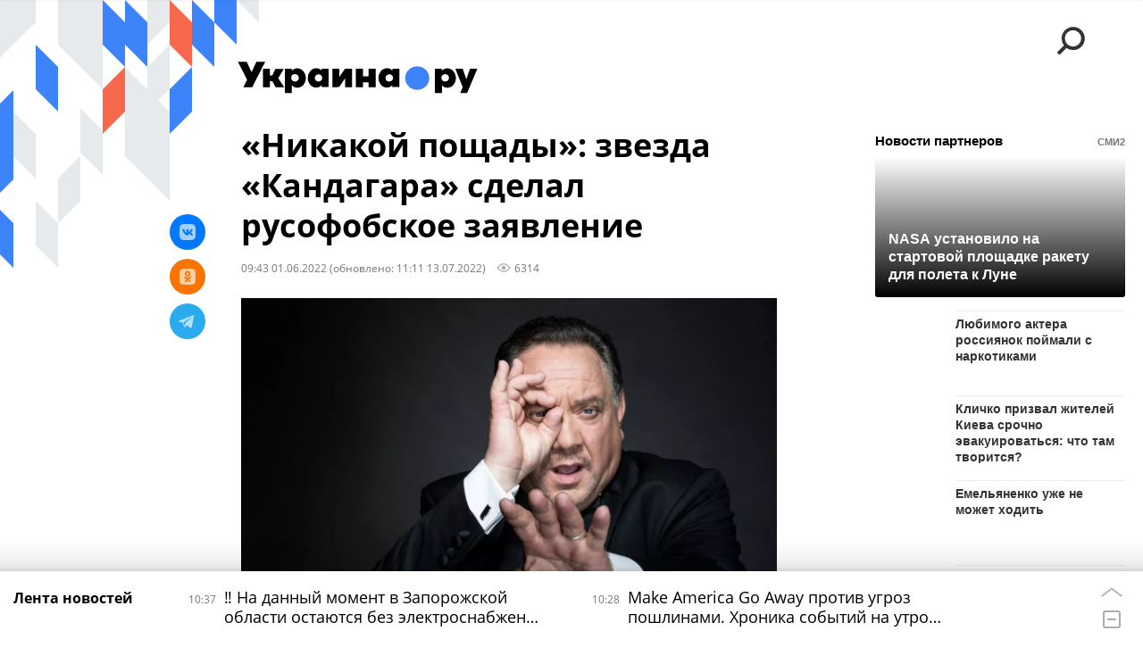

--- FILE ---
content_type: text/html; charset=utf-8
request_url: https://ukraina.ru/services/dynamics/20220601/1034072554.html?chat_room_id=1034072554
body_size: 5464
content:
<div data-id="1034072554" data-type="article" data-date="" data-chat-show="0" data-chat-is-expired="1" data-remove-fat="0" data-adv-project="0"><div class="recommend" data-algorithm="" data-article-id="1034072554"><div class="recommend__title">Мнения, события, идеи</div><div class="recommend__set" data-origin-count="15"><div class="recommend__item" data-position="1" data-article-id="1074352215"><div class="recommend__item-article" style="background: rgb(159,156,165)"><div class="recommend__item-image"><img media-type="ar4x3" data-crop-ratio="0.75" data-crop-width="360" data-crop-height="270" data-source-sid="associated_press" alt=" " title=" " class=" lazyload" src="data:image/svg+xml,%3Csvg%20xmlns=%22http://www.w3.org/2000/svg%22%20width=%22360%22%20height=%22270%22%3E%3C/svg%3E%0A%20%20%20%20%20%20%20%20%20%20%20%20%20%20%20%20" data-src="https://cdnn1.ukraina.ru/img/07e8/02/08/1053174889_341:0:3072:2048_360x0_80_0_0_e9048b09a99b73bd3b774125702d8f26.jpg"><div class="recommend__item-image-fade" style="border-color: rgb(159,156,165);                                     background-image: -webkit-gradient(linear, left top, left bottom, from(rgba(159,156,165,0)), to(rgba(159,156,165,1)));                                     background-image: -webkit-linear-gradient(rgba(159,156,165,0), rgba(159,156,165,1));                                     background-image: -moz-linear-gradient(rgba(159,156,165,0), rgba(159,156,165,1));                                     background-image: linear-gradient(rgba(159,156,165,0), rgba(159,156,165,1));"></div></div><a class="recommend__item-title" href="/20260116/amerikanskaya-paradigma-v-ssha-nachalas-izbiratelnaya-kampaniya-kotoraya-mozhet-povliyat-na-zelenskogo-1074352215.html"><span>Американская парадигма: в США началась избирательная кампания, которая может повлиять на Зеленского</span></a><div class="recommend__item-label"></div></div></div><div class="recommend__item" data-position="2" data-article-id="1074352630"><div class="recommend__item-article" style="background: rgb(171,178,182)"><div class="recommend__item-image"><img media-type="ar4x3" data-crop-ratio="0.75" data-crop-width="360" data-crop-height="270" data-source-sid="reuters_2026" alt=" " title=" " class=" lazyload" src="data:image/svg+xml,%3Csvg%20xmlns=%22http://www.w3.org/2000/svg%22%20width=%22360%22%20height=%22270%22%3E%3C/svg%3E%0A%20%20%20%20%20%20%20%20%20%20%20%20%20%20%20%20" data-src="https://cdnn1.ukraina.ru/img/07ea/01/0f/1074354020_0:0:2732:2048_360x0_80_0_0_4c12cd4187ce6882c9595fff73d8b2c8.jpg"><div class="recommend__item-image-fade" style="border-color: rgb(171,178,182);                                     background-image: -webkit-gradient(linear, left top, left bottom, from(rgba(171,178,182,0)), to(rgba(171,178,182,1)));                                     background-image: -webkit-linear-gradient(rgba(171,178,182,0), rgba(171,178,182,1));                                     background-image: -moz-linear-gradient(rgba(171,178,182,0), rgba(171,178,182,1));                                     background-image: linear-gradient(rgba(171,178,182,0), rgba(171,178,182,1));"></div></div><a class="recommend__item-title" href="/20260116/zagnali-lyudey-v-podpole-a-ekonomiku---v-ten-eksperty-i-politiki-o-situatsii-na-ukraine-i-vokrug-ne-1074352630.html"><span>"Загнали людей в подполье, а экономику - в тень". Эксперты и политики о ситуации на Украине и вокруг неё</span></a><div class="recommend__item-label"></div></div></div><div class="recommend__item" data-position="3" data-article-id="1074337225"><div class="recommend__item-article" style="background: rgb(112,80,75)"><div class="recommend__item-image"><img media-type="ar4x3" data-crop-ratio="0.75" data-crop-width="360" data-crop-height="270" data-source-sid="ukrainaru" alt="Коллаж: спецоперация на минувшей неделе " title="Коллаж: спецоперация на минувшей неделе " class=" lazyload" src="data:image/svg+xml,%3Csvg%20xmlns=%22http://www.w3.org/2000/svg%22%20width=%22360%22%20height=%22270%22%3E%3C/svg%3E%0A%20%20%20%20%20%20%20%20%20%20%20%20%20%20%20%20" data-src="https://cdnn1.ukraina.ru/img/07e8/0a/04/1057898215_69:0:1034:724_360x0_80_0_0_0d052e8c5e7896b8ee0b69d5577a0f9c.jpg"><div class="recommend__item-image-fade" style="border-color: rgb(112,80,75);                                     background-image: -webkit-gradient(linear, left top, left bottom, from(rgba(112,80,75,0)), to(rgba(112,80,75,1)));                                     background-image: -webkit-linear-gradient(rgba(112,80,75,0), rgba(112,80,75,1));                                     background-image: -moz-linear-gradient(rgba(112,80,75,0), rgba(112,80,75,1));                                     background-image: linear-gradient(rgba(112,80,75,0), rgba(112,80,75,1));"></div></div><a class="recommend__item-title" href="/20260116/spetsoperatsiya-na-minuvshey-nedele-vsu-oboronyayas-otstupayut-vs-rf-neumolimo-idut-vpered-1074337225.html"><span>Спецоперация на минувшей неделе. ВСУ, обороняясь, отступают, ВС РФ неумолимо идут вперед</span></a><div class="recommend__item-label"></div></div></div><div class="recommend__item" data-position="4" data-article-id="1074349163"><div class="recommend__item-article" style="background: rgb(148,158,172)"><div class="recommend__item-image"><img media-type="ar4x3" data-crop-ratio="0.75" data-crop-width="360" data-crop-height="270" data-source-sid="telegram-ukr_2025_ru" alt="Тимошенко может грозить до 10 лет лишения свободы за «предоставление неправомерной выгоды должностному лицу»" title="Тимошенко может грозить до 10 лет лишения свободы за «предоставление неправомерной выгоды должностному лицу»" class=" lazyload" src="data:image/svg+xml,%3Csvg%20xmlns=%22http://www.w3.org/2000/svg%22%20width=%22360%22%20height=%22270%22%3E%3C/svg%3E%0A%20%20%20%20%20%20%20%20%20%20%20%20%20%20%20%20" data-src="https://cdnn1.ukraina.ru/img/07ea/01/0e/1074273174_0:100:800:700_360x0_80_0_0_959c4341d693ddc9932ecf8b1f3a648e.jpg"><div class="recommend__item-image-fade" style="border-color: rgb(148,158,172);                                     background-image: -webkit-gradient(linear, left top, left bottom, from(rgba(148,158,172,0)), to(rgba(148,158,172,1)));                                     background-image: -webkit-linear-gradient(rgba(148,158,172,0), rgba(148,158,172,1));                                     background-image: -moz-linear-gradient(rgba(148,158,172,0), rgba(148,158,172,1));                                     background-image: linear-gradient(rgba(148,158,172,0), rgba(148,158,172,1));"></div></div><a class="recommend__item-title" href="/20260116/ataka-na-timoshenko-kakie-tseli-presleduyut-protivniki-zelenskogo-1074349163.html"><span>Атака на Тимошенко. Какие цели преследуют противники Зеленского</span></a><div class="recommend__item-label"></div></div></div><div class="recommend__item" data-position="5" data-article-id="1074339091"><div class="recommend__item-article" style="background: rgb(102,103,100)"><div class="recommend__item-image"><img media-type="ar4x3" data-crop-ratio="0.75" data-crop-width="360" data-crop-height="270" data-source-sid="not_rian_photo" alt=" " title=" " class=" lazyload" src="data:image/svg+xml,%3Csvg%20xmlns=%22http://www.w3.org/2000/svg%22%20width=%22360%22%20height=%22270%22%3E%3C/svg%3E%0A%20%20%20%20%20%20%20%20%20%20%20%20%20%20%20%20" data-src="https://cdnn1.ukraina.ru/img/07ea/01/0f/1074339650_0:0:1440:1080_360x0_80_0_0_0c06a53a36e8d8b318c27ad7dc0552cc.jpg"><div class="recommend__item-image-fade" style="border-color: rgb(102,103,100);                                     background-image: -webkit-gradient(linear, left top, left bottom, from(rgba(102,103,100,0)), to(rgba(102,103,100,1)));                                     background-image: -webkit-linear-gradient(rgba(102,103,100,0), rgba(102,103,100,1));                                     background-image: -moz-linear-gradient(rgba(102,103,100,0), rgba(102,103,100,1));                                     background-image: linear-gradient(rgba(102,103,100,0), rgba(102,103,100,1));"></div></div><a class="recommend__item-title" href="/20260116/radi-sryva-potentsialnykh-mirnykh-dogovorennostey-chto-govoryat-o-novykh-podozreniyakh-nabu-1074339091.html"><span>Ради срыва потенциальных мирных договоренностей. Что говорят о новых подозрениях НАБУ</span></a><div class="recommend__item-label"></div></div></div><div class="recommend__item" data-position="6" data-article-id="1074366149"><div class="recommend__item-article" style="background: rgb(135,134,131)"><div class="recommend__item-image"><img media-type="ar4x3" data-crop-ratio="0.75" data-crop-width="360" data-crop-height="270" data-source-sid="not_rian_photo" alt="Александр Бутягин" title="Александр Бутягин" class=" lazyload" src="data:image/svg+xml,%3Csvg%20xmlns=%22http://www.w3.org/2000/svg%22%20width=%22360%22%20height=%22270%22%3E%3C/svg%3E%0A%20%20%20%20%20%20%20%20%20%20%20%20%20%20%20%20" data-src="https://cdnn1.ukraina.ru/img/07e9/0c/0b/1072962508_76:322:686:779_360x0_80_0_0_a5bb3b8f57b16c07e078f474689b99ad.jpg"><div class="recommend__item-image-fade" style="border-color: rgb(135,134,131);                                     background-image: -webkit-gradient(linear, left top, left bottom, from(rgba(135,134,131,0)), to(rgba(135,134,131,1)));                                     background-image: -webkit-linear-gradient(rgba(135,134,131,0), rgba(135,134,131,1));                                     background-image: -moz-linear-gradient(rgba(135,134,131,0), rgba(135,134,131,1));                                     background-image: linear-gradient(rgba(135,134,131,0), rgba(135,134,131,1));"></div></div><a class="recommend__item-title" href="/20260116/delo-rossiyskogo-arkheologa-v-polshe-doverili-sude-osvobodivshemu-ukrainskogo-terrorista-1074366149.html"><span>Дело российского археолога в Польше доверили судье, освободившему украинского террориста</span></a><div class="recommend__item-label"></div></div></div><div class="recommend__item" data-position="7" data-article-id="1074358921"><div class="recommend__item-article" style="background: rgb(219,216,220)"><div class="recommend__item-image"><img media-type="ar4x3" data-crop-ratio="0.75" data-crop-width="360" data-crop-height="270" data-source-sid="rian_photo" alt="Михаил Мягков интервью" title="Михаил Мягков интервью" class=" lazyload" src="data:image/svg+xml,%3Csvg%20xmlns=%22http://www.w3.org/2000/svg%22%20width=%22360%22%20height=%22270%22%3E%3C/svg%3E%0A%20%20%20%20%20%20%20%20%20%20%20%20%20%20%20%20" data-src="https://cdnn1.ukraina.ru/img/07e6/0b/19/1041212924_146:0:781:476_360x0_80_0_0_066d1c59a2dd6531e974fb1b5702b029.jpg"><div class="recommend__item-image-fade" style="border-color: rgb(219,216,220);                                     background-image: -webkit-gradient(linear, left top, left bottom, from(rgba(219,216,220,0)), to(rgba(219,216,220,1)));                                     background-image: -webkit-linear-gradient(rgba(219,216,220,0), rgba(219,216,220,1));                                     background-image: -moz-linear-gradient(rgba(219,216,220,0), rgba(219,216,220,1));                                     background-image: linear-gradient(rgba(219,216,220,0), rgba(219,216,220,1));"></div></div><a class="recommend__item-title m-dark" href="/20260116/1074358921.html"><span>Михаил Мягков: Если Россия решится на большое наступление, по тылам Украины сразу же полетят "Орешники"</span></a><div class="recommend__item-label"></div></div></div><div class="recommend__item" data-position="8" data-article-id="1074343367"><div class="recommend__item-article" style="background: rgb(135,135,127)"><div class="recommend__item-image"><img media-type="ar4x3" data-crop-ratio="0.75" data-crop-width="360" data-crop-height="270" data-source-sid="not_rian_photo" alt="Юлия Тимошенко и Александр Чаленко" title="Юлия Тимошенко и Александр Чаленко" class=" lazyload" src="data:image/svg+xml,%3Csvg%20xmlns=%22http://www.w3.org/2000/svg%22%20width=%22360%22%20height=%22270%22%3E%3C/svg%3E%0A%20%20%20%20%20%20%20%20%20%20%20%20%20%20%20%20" data-src="https://cdnn1.ukraina.ru/img/07ea/01/0f/1074342671_0:0:1179:885_360x0_80_0_0_d6049179a1f79f53b3ed481ddbcb3d75.jpg"><div class="recommend__item-image-fade" style="border-color: rgb(135,135,127);                                     background-image: -webkit-gradient(linear, left top, left bottom, from(rgba(135,135,127,0)), to(rgba(135,135,127,1)));                                     background-image: -webkit-linear-gradient(rgba(135,135,127,0), rgba(135,135,127,1));                                     background-image: -moz-linear-gradient(rgba(135,135,127,0), rgba(135,135,127,1));                                     background-image: linear-gradient(rgba(135,135,127,0), rgba(135,135,127,1));"></div></div><a class="recommend__item-title" href="/20260116/kakoy-ya-zapomnil-yuliyu-timoshenko-e-muzh-priznaetsya-v-korruptsii-zyat-narkoman-i--svyaz-s-shufrichem-1074343367.html"><span>Какой я запомнил Юлию Тимошенко: её муж признается в коррупции, зять-наркоман и  связь с Шуфричем</span></a><div class="recommend__item-label"></div></div></div><div class="recommend__item" data-position="9" data-article-id="1074334828"><div class="recommend__item-article" style="background: rgb(144,148,149)"><div class="recommend__item-image"><img media-type="ar4x3" data-crop-ratio="0.75" data-crop-width="360" data-crop-height="270" data-source-sid="associated_press" alt=" " title=" " class=" lazyload" src="data:image/svg+xml,%3Csvg%20xmlns=%22http://www.w3.org/2000/svg%22%20width=%22360%22%20height=%22270%22%3E%3C/svg%3E%0A%20%20%20%20%20%20%20%20%20%20%20%20%20%20%20%20" data-src="https://cdnn1.ukraina.ru/img/07ea/01/0f/1074335515_341:0:3072:2048_360x0_80_0_0_c48a3904378099e44cbef73227d5985c.jpg"><div class="recommend__item-image-fade" style="border-color: rgb(144,148,149);                                     background-image: -webkit-gradient(linear, left top, left bottom, from(rgba(144,148,149,0)), to(rgba(144,148,149,1)));                                     background-image: -webkit-linear-gradient(rgba(144,148,149,0), rgba(144,148,149,1));                                     background-image: -moz-linear-gradient(rgba(144,148,149,0), rgba(144,148,149,1));                                     background-image: linear-gradient(rgba(144,148,149,0), rgba(144,148,149,1));"></div></div><a class="recommend__item-title" href="/20260115/ukraina-v-ozhidanii-chuda-1074334828.html"><span>Украина в ожидании чуда</span></a><div class="recommend__item-label"></div></div></div><div class="recommend__item" data-position="10" data-article-id="1074453913" data-autofill="1"><div class="recommend__item-article" style="background: rgb(242,242,242)"><div class="recommend__item-image"><img src="https://cdnn1.ukraina.ru/img/static/no-picture-white_0:0:0:0_0x0_80_0_0_b55c0a66b8386da832070d714ecb7ad4.jpg" class="responsive_img"></div><a class="recommend__item-title m-dark" href="/20260118/1074453913.html"><span>‼ На данный момент в Запорожской области остаются без электроснабжения 213 000 абонентов и 386 населенных пунктов</span></a><div class="recommend__item-label"></div></div></div><div class="recommend__item" data-position="11" data-article-id="1074344150"><div class="recommend__item-article" style="background: rgb(146,135,125)"><div class="recommend__item-image"><img media-type="ar4x3" data-crop-ratio="0.75" data-crop-width="360" data-crop-height="270" data-source-sid="reuters_2026" alt=" " title=" " class=" lazyload" src="data:image/svg+xml,%3Csvg%20xmlns=%22http://www.w3.org/2000/svg%22%20width=%22360%22%20height=%22270%22%3E%3C/svg%3E%0A%20%20%20%20%20%20%20%20%20%20%20%20%20%20%20%20" data-src="https://cdnn1.ukraina.ru/img/07ea/01/0f/1074344543_82:0:1798:1287_360x0_80_0_0_a7dcd367fa8715c882b19675b5904093.jpg"><div class="recommend__item-image-fade" style="border-color: rgb(146,135,125);                                     background-image: -webkit-gradient(linear, left top, left bottom, from(rgba(146,135,125,0)), to(rgba(146,135,125,1)));                                     background-image: -webkit-linear-gradient(rgba(146,135,125,0), rgba(146,135,125,1));                                     background-image: -moz-linear-gradient(rgba(146,135,125,0), rgba(146,135,125,1));                                     background-image: linear-gradient(rgba(146,135,125,0), rgba(146,135,125,1));"></div></div><a class="recommend__item-title" href="/20260115/ubiystvo-na-vybor-kak-ssha-nasazhdayut-v-mire-svoyu-personalnuyu-demokratiyu--1074344150.html"><span>Убийство на выбор. Как США насаждают в мире свою персональную демократию </span></a><div class="recommend__item-label"></div></div></div><div class="recommend__item" data-position="12" data-article-id="1074280146"><div class="recommend__item-article" style="background: rgb(91,72,59)"><div class="recommend__item-image"><img media-type="ar4x3" data-crop-ratio="0.75" data-crop-width="360" data-crop-height="270" data-source-sid="not_rian_photo" alt=" " title=" " class=" lazyload" src="data:image/svg+xml,%3Csvg%20xmlns=%22http://www.w3.org/2000/svg%22%20width=%22360%22%20height=%22270%22%3E%3C/svg%3E%0A%20%20%20%20%20%20%20%20%20%20%20%20%20%20%20%20" data-src="https://cdnn1.ukraina.ru/img/07e9/08/13/1067241808_58:0:985:695_360x0_80_0_0_df6e6a954a86d0bb1b8b2ecc8f355012.jpg"><div class="recommend__item-image-fade" style="border-color: rgb(91,72,59);                                     background-image: -webkit-gradient(linear, left top, left bottom, from(rgba(91,72,59,0)), to(rgba(91,72,59,1)));                                     background-image: -webkit-linear-gradient(rgba(91,72,59,0), rgba(91,72,59,1));                                     background-image: -moz-linear-gradient(rgba(91,72,59,0), rgba(91,72,59,1));                                     background-image: linear-gradient(rgba(91,72,59,0), rgba(91,72,59,1));"></div></div><a class="recommend__item-title" href="/20260115/kabala-raskryty-sekretnye-prilozheniya-k-resursnoy-sdelke-vashingtona-i-kieva-1074280146.html"><span>Кабала! Раскрыты секретные приложения к "ресурсной сделке" Вашингтона и Киева</span></a><div class="recommend__item-label"></div></div></div><div class="recommend__item" data-position="13" data-article-id="1074362803"><div class="recommend__item-article" style="background: rgb(111,146,198)"><div class="recommend__item-image"><img media-type="ar4x3" data-crop-ratio="0.75" data-crop-width="360" data-crop-height="270" data-source-sid="not_rian_photo" alt="Брифинг официального представителя МИД России М. Захаровой" title="Брифинг официального представителя МИД России М. Захаровой" class=" lazyload" src="data:image/svg+xml,%3Csvg%20xmlns=%22http://www.w3.org/2000/svg%22%20width=%22360%22%20height=%22270%22%3E%3C/svg%3E%0A%20%20%20%20%20%20%20%20%20%20%20%20%20%20%20%20" data-src="https://cdnn1.ukraina.ru/img/103344/45/1033444563_159:0:2676:1888_360x0_80_0_0_bd11203d5c3fada72e8e313964e6eb0c.jpg"><div class="recommend__item-image-fade" style="border-color: rgb(111,146,198);                                     background-image: -webkit-gradient(linear, left top, left bottom, from(rgba(111,146,198,0)), to(rgba(111,146,198,1)));                                     background-image: -webkit-linear-gradient(rgba(111,146,198,0), rgba(111,146,198,1));                                     background-image: -moz-linear-gradient(rgba(111,146,198,0), rgba(111,146,198,1));                                     background-image: linear-gradient(rgba(111,146,198,0), rgba(111,146,198,1));"></div></div><a class="recommend__item-title" href="/20260115/ne-namereny-miritsya-zakharova-predupredila-ob-otvetnykh-shagakh-na-fone-militarizatsii-evropy-1074362803.html"><span>"Не намерены мириться": Захарова ответила Украина.ру о действиях России на фоне милитаризации Европы</span></a><div class="recommend__item-label"></div></div></div><div class="recommend__item" data-position="14" data-article-id="1074350637"><div class="recommend__item-article" style="background: rgb(89,93,79)"><div class="recommend__item-image"><img media-type="ar4x3" data-crop-ratio="0.75" data-crop-width="360" data-crop-height="270" data-source-sid="ukrainaru" alt="Алехин. Карта СВО." title="Алехин. Карта СВО." class=" lazyload" src="data:image/svg+xml,%3Csvg%20xmlns=%22http://www.w3.org/2000/svg%22%20width=%22360%22%20height=%22270%22%3E%3C/svg%3E%0A%20%20%20%20%20%20%20%20%20%20%20%20%20%20%20%20" data-src="https://cdnn1.ukraina.ru/img/07e9/0c/11/1073255751_480:0:1920:1080_360x0_80_0_0_d84b983d8beb5ab332a792bb9ef71765.png"><div class="recommend__item-image-fade" style="border-color: rgb(89,93,79);                                     background-image: -webkit-gradient(linear, left top, left bottom, from(rgba(89,93,79,0)), to(rgba(89,93,79,1)));                                     background-image: -webkit-linear-gradient(rgba(89,93,79,0), rgba(89,93,79,1));                                     background-image: -moz-linear-gradient(rgba(89,93,79,0), rgba(89,93,79,1));                                     background-image: linear-gradient(rgba(89,93,79,0), rgba(89,93,79,1));"></div></div><a class="recommend__item-title" href="/20260115/1074350637.html"><span>Полковник Геннадий Алехин: ВС РФ отбивают у ВСУ стык железных дорог в Купянске-Узловом и леса у Волчанска</span></a><div class="recommend__item-label"></div></div></div><div class="recommend__item" data-position="15" data-article-id="1074356750"><div class="recommend__item-article" style="background: rgb(219,216,216)"><div class="recommend__item-image"><img media-type="ar4x3" data-crop-ratio="0.75" data-crop-width="360" data-crop-height="270" data-source-sid="ukrainaru" alt="Олег Неменский интервью" title="Олег Неменский интервью" class=" lazyload" src="data:image/svg+xml,%3Csvg%20xmlns=%22http://www.w3.org/2000/svg%22%20width=%22360%22%20height=%22270%22%3E%3C/svg%3E%0A%20%20%20%20%20%20%20%20%20%20%20%20%20%20%20%20" data-src="https://cdnn1.ukraina.ru/img/07e8/02/09/1053193147_135:0:770:476_360x0_80_0_0_29120a4c1880d7d36a5eaf0992f4e226.jpg"><div class="recommend__item-image-fade" style="border-color: rgb(219,216,216);                                     background-image: -webkit-gradient(linear, left top, left bottom, from(rgba(219,216,216,0)), to(rgba(219,216,216,1)));                                     background-image: -webkit-linear-gradient(rgba(219,216,216,0), rgba(219,216,216,1));                                     background-image: -moz-linear-gradient(rgba(219,216,216,0), rgba(219,216,216,1));                                     background-image: linear-gradient(rgba(219,216,216,0), rgba(219,216,216,1));"></div></div><a class="recommend__item-title m-dark" href="/20260115/oleg-nemenskiy-esli-tramp-sdelaet-grenlandiyu-51-m-shtatom-ssha-zapadu-pridetsya-pozabyt-ob-ukraine-1074356750.html"><span>Олег Неменский: Если Трамп сделает Гренландию 51-м штатом США, Западу придется позабыть об Украине</span></a><div class="recommend__item-label"></div></div></div></div></div><span class="statistic"><span class="statistic__item m-views" data-article-id="1034072554"><i><svg class="svg-icon"><use xmlns:xlink="http://www.w3.org/1999/xlink" xlink:href="#icon-views_small"></use></svg></i>6314</span></span><div class="article__userbar-table"><div class="article__userbar-item m-emoji"><div class="article__userbar-emoji"><div class="emoji" data-id="1034072554"><a href="#" data-type="s1" data-title="Нравится" data-id="1034072554" data-sig="6a6d2ac2ab5ec49983f002feb71e64e0" class="emoji-item m-type-s1"><i><svg class="svg-icon"><use xmlns:xlink="http://www.w3.org/1999/xlink" xlink:href="#icon-like"></use></svg></i><span class="m-value">0</span></a><a href="#" class="emoji-item m-type-s2" data-type="s2" data-title="Ха-Ха" data-id="1034072554" data-sig="aecee07d269dcaf8f26a934c920aaf31"><i><svg class="svg-icon"><use xmlns:xlink="http://www.w3.org/1999/xlink" xlink:href="#icon-haha"></use></svg></i><span class="m-value">0</span></a><a href="#" class="emoji-item m-type-s3" data-type="s3" data-title="Удивительно" data-id="1034072554" data-sig="a94cf26e5265ddf9ce1af1fa10b4690a"><i><svg class="svg-icon"><use xmlns:xlink="http://www.w3.org/1999/xlink" xlink:href="#icon-wow"></use></svg></i><span class="m-value">0</span></a><a href="#" class="emoji-item m-type-s4" data-type="s4" data-title="Грустно" data-id="1034072554" data-sig="31c10eb0ec12d9097f51f44fff46457b"><i><svg class="svg-icon"><use xmlns:xlink="http://www.w3.org/1999/xlink" xlink:href="#icon-sad"></use></svg></i><span class="m-value">0</span></a><a href="#" class="emoji-item m-type-s5" data-type="s5" data-title="Возмутительно" data-id="1034072554" data-sig="f2836187ec528cdffbd86d6ae3cb892c"><i><svg class="svg-icon"><use xmlns:xlink="http://www.w3.org/1999/xlink" xlink:href="#icon-angry"></use></svg></i><span class="m-value">0</span></a><a href="#" class="emoji-item m-type-s6" data-type="s6" data-title="Не нравится" data-id="1034072554"><i><svg class="svg-icon"><use xmlns:xlink="http://www.w3.org/1999/xlink" xlink:href="#icon-dislike"></use></svg></i><span class="m-value">0</span></a></div></div></div></div></div>


--- FILE ---
content_type: application/javascript;charset=utf-8
request_url: https://smi2.ru/data/js/104006.js
body_size: 2576
content:
{"news": [{"id": "16178385", "img": "//static1.smi2.net/img/400x300/13022166.jpeg", "title": "В Москве ядовитая змея укусила 16-летнюю девушку", "url": "https://smi2.ru/newdata/news?ad=16178385&bl=104006&ct=adpreview&st=45&nvuuid=90dc9618-a0d1-46ec-6900-00076cf601e8&bvuuid=2a79e076-3a92-45f7-bfd9-0f1e28cc3778&rnd=132651244"},{"id": "16177669", "img": "//static2.smi2.net/img/400x300/13021665.jpeg", "title": "В России с 1 февраля проиндексируют более 40 социальных выплат", "url": "https://smi2.ru/newdata/news?ad=16177669&bl=104006&ct=adpreview&st=45&nvuuid=90da9634-a005-462f-6900-005a6cf60151&bvuuid=2a79e076-3a92-45f7-bfd9-0f1e28cc3778&rnd=1515271215"},{"id": "16165907", "img": "//static2.smi2.net/img/400x300/13013892.jpeg", "title": "Третье сообщение за день от \"Радиостанция Судного дня\"", "url": "https://smi2.ru/newdata/news?ad=16165907&bl=104006&ct=adpreview&st=45&nvuuid=90ac96c6-a013-46c0-6900-00446cf601b0&bvuuid=2a79e076-3a92-45f7-bfd9-0f1e28cc3778&rnd=1152435904"},{"id": "16178078", "img": "//static8.smi2.net/img/400x300/13021944.jpeg", "title": "Ургант разрыдался на церемонии прощания с Золотовицким", "url": "https://smi2.ru/newdata/news?ad=16178078&bl=104006&ct=adpreview&st=45&nvuuid=90db9644-a09e-4634-6900-00106cf60154&bvuuid=2a79e076-3a92-45f7-bfd9-0f1e28cc3778&rnd=273957940"},{"id": "16163478", "img": "//static3.smi2.net/img/400x300/13012240.jpeg", "title": "Курс доллара в феврале спрогнозировал эксперт", "url": "https://smi2.ru/newdata/news?ad=16163478&bl=104006&ct=adpreview&st=45&nvuuid=90a2966b-a096-46bb-6900-006c6cf601b1&bvuuid=2a79e076-3a92-45f7-bfd9-0f1e28cc3778&rnd=1823566779"},{"id": "16178215", "img": "//static7.smi2cdn.ru/img/400x300/13022033.jpeg", "title": "В Казахстане 768 тысяч мужчин прошли скрининг на рак шейки матки", "url": "https://smi2.ru/newdata/news?ad=16178215&bl=104006&ct=adpreview&st=45&nvuuid=90dc96cb-a027-46f4-6900-00716cf601cf&bvuuid=2a79e076-3a92-45f7-bfd9-0f1e28cc3778&rnd=1909443572"},{"id": "16172157", "img": "//static7.smi2.net/img/400x300/13017963.jpeg", "title": "Вот кто на Украине \"слил\" Тимошенко", "url": "https://smi2.ru/newdata/news?ad=16172157&bl=104006&ct=adpreview&st=45&nvuuid=90c496f2-a07d-460e-6900-005d6cf60169&bvuuid=2a79e076-3a92-45f7-bfd9-0f1e28cc3778&rnd=1567224334"},{"id": "16170017", "img": "//static7.smi2.net/img/400x300/13016650.jpeg", "title": "В бездействии \"коалиции желающих\" виновата Россия - Каллас", "url": "https://smi2.ru/newdata/news?ad=16170017&bl=104006&ct=adpreview&st=45&nvuuid=90bc965c-a021-4608-6900-00596cf6010a&bvuuid=2a79e076-3a92-45f7-bfd9-0f1e28cc3778&rnd=1493851144"},{"id": "16174875", "img": "//static8.smi2.net/img/400x300/13019775.jpeg", "title": "В Британии назвали возможных преемников Эрдогана", "url": "https://smi2.ru/newdata/news?ad=16174875&bl=104006&ct=adpreview&st=45&nvuuid=90cf960b-a01b-46d2-6900-00566cf60126&bvuuid=2a79e076-3a92-45f7-bfd9-0f1e28cc3778&rnd=1445333970"},{"id": "16174819", "img": "//static4.smi2.net/img/400x300/13019734.jpeg", "title": "Новая глава Венесуэлы высказалась об отношениях с Россией", "url": "https://smi2.ru/newdata/news?ad=16174819&bl=104006&ct=adpreview&st=45&nvuuid=90ce9691-a0e3-469b-6900-00386cf60180&bvuuid=2a79e076-3a92-45f7-bfd9-0f1e28cc3778&rnd=947949979"},{"id": "16175989", "img": "//static7.smi2.net/img/400x300/13020608.jpeg", "title": "Возрождение и восстановление: российская архитектура изменится", "url": "https://smi2.ru/newdata/news?ad=16175989&bl=104006&ct=adpreview&st=45&nvuuid=90d3964b-a075-4621-6900-00676cf60191&bvuuid=2a79e076-3a92-45f7-bfd9-0f1e28cc3778&rnd=1737575201"},{"id": "16146852", "img": "//static2.smi2.net/img/400x300/13000238.jpeg", "title": "Ученые сообщили о возвращении объекта 3I/ATLAS от Юпитера к Земле", "url": "https://smi2.ru/newdata/news?ad=16146852&bl=104006&ct=adpreview&st=45&nvuuid=906196d6-a0a4-46d5-6900-00326cf60114&bvuuid=2a79e076-3a92-45f7-bfd9-0f1e28cc3778&rnd=840226517"},{"id": "16172802", "img": "//static2.smi2.net/img/400x300/13018413.jpeg", "title": "В США сделали новое заявление о сделке по Украине", "url": "https://smi2.ru/newdata/news?ad=16172802&bl=104006&ct=adpreview&st=45&nvuuid=90c796f0-a002-46e7-6900-00176cf60147&bvuuid=2a79e076-3a92-45f7-bfd9-0f1e28cc3778&rnd=390590695"},{"id": "16156883", "img": "//static8.smi2.net/img/400x300/12543971.jpeg", "title": "Вот что святая Матрона предрекала России: не хочется верить", "url": "https://smi2.ru/newdata/news?ad=16156883&bl=104006&ct=adpreview&st=45&nvuuid=9088961f-a0d3-4696-6900-00566cf601c8&bvuuid=2a79e076-3a92-45f7-bfd9-0f1e28cc3778&rnd=1455955862"},{"id": "16169939", "img": "//static1.smi2.net/img/400x300/13016594.jpeg", "title": "Первый российский газовоз пробует Севморпуть: с ледоколом не все гл...", "url": "https://smi2.ru/newdata/news?ad=16169939&bl=104006&ct=adpreview&st=45&nvuuid=90bb9670-a0d3-462f-6900-00016cf60128&bvuuid=2a79e076-3a92-45f7-bfd9-0f1e28cc3778&rnd=19427375"},{"id": "16154099", "img": "//static8.smi2.net/img/400x300/13005446.jpeg", "title": "Депутат Роднина высказалась о наличии дураков в Госдуме", "url": "https://smi2.ru/newdata/news?ad=16154099&bl=104006&ct=adpreview&st=45&nvuuid=907d96f4-a0f3-4668-6900-007c6cf60125&bvuuid=2a79e076-3a92-45f7-bfd9-0f1e28cc3778&rnd=2082862184"},{"id": "16177674", "img": "//static5.smi2.net/img/400x300/13021669.jpeg", "title": "Кличко призвал жителей Киева срочно эвакуироваться: что там творится?", "url": "https://smi2.ru/newdata/news?ad=16177674&bl=104006&ct=adpreview&st=45&nvuuid=90da969b-a00a-46ae-6900-00476cf6012a&bvuuid=2a79e076-3a92-45f7-bfd9-0f1e28cc3778&rnd=1193974702"},{"id": "16175058", "img": "//static7.smi2.net/img/400x300/13019900.jpeg", "title": "Украинцы назвали виновника удара \"Орешника\" по Львову", "url": "https://smi2.ru/newdata/news?ad=16175058&bl=104006&ct=adpreview&st=45&nvuuid=90cf969e-a0d2-46a2-6900-00796cf6019f&bvuuid=2a79e076-3a92-45f7-bfd9-0f1e28cc3778&rnd=2040503970"},{"id": "16178227", "img": "//static6.smi2.net/img/400x300/13022043.jpeg", "title": "Обнародована запись разговора Трампа и Зеленского - подставил Макрон", "url": "https://smi2.ru/newdata/news?ad=16178227&bl=104006&ct=adpreview&st=45&nvuuid=90dc96ed-a033-468e-6900-00026cf6019c&bvuuid=2a79e076-3a92-45f7-bfd9-0f1e28cc3778&rnd=43838862"},{"id": "16177861", "img": "//static7.smi2.net/img/400x300/13021781.jpeg", "title": "«Добром не кончится»: Азербайджан начал поставлять газ в Австрию и ...", "url": "https://smi2.ru/newdata/news?ad=16177861&bl=104006&ct=adpreview&st=45&nvuuid=90da9636-a0c5-46d9-6900-002d6cf6010f&bvuuid=2a79e076-3a92-45f7-bfd9-0f1e28cc3778&rnd=755971801"}]}

--- FILE ---
content_type: application/javascript;charset=utf-8
request_url: https://smi2.ru/data/js/100314.js
body_size: 2575
content:
{"news": [{"id": "16179364", "img": "//static3.smi2.net/img/400x300/13022818.jpeg", "title": "NASA установило на стартовой площадке ракету для полета к Луне", "url": "https://smi2.ru/newdata/news?ad=16179364&bl=100314&ct=adpreview&st=45&nvuuid=90e08754-a1a4-da04-6900-00766cf60146&bvuuid=405fd1fe-d2a5-42b1-8c56-ab6ccc1d072a&rnd=1984320516"},{"id": "16160976", "img": "//static8.smi2.net/img/400x300/13010415.jpeg", "title": "Любимого актера россиянок поймали с наркотиками", "url": "https://smi2.ru/newdata/news?ad=16160976&bl=100314&ct=adpreview&st=45&nvuuid=909887f4-a1d0-da20-6900-00696cf6012c&bvuuid=405fd1fe-d2a5-42b1-8c56-ab6ccc1d072a&rnd=1764553760"},{"id": "16177674", "img": "//static5.smi2.net/img/400x300/13021669.jpeg", "title": "Кличко призвал жителей Киева срочно эвакуироваться: что там творится?", "url": "https://smi2.ru/newdata/news?ad=16177674&bl=100314&ct=adpreview&st=45&nvuuid=90da8747-a10a-da85-6900-00756cf601e9&bvuuid=405fd1fe-d2a5-42b1-8c56-ab6ccc1d072a&rnd=1978222469"},{"id": "16168330", "img": "//static6.smi2.net/img/400x300/13015653.jpeg", "title": "Емельяненко уже не может ходить", "url": "https://smi2.ru/newdata/news?ad=16168330&bl=100314&ct=adpreview&st=45&nvuuid=90b58767-a18a-dabc-6900-006d6cf60129&bvuuid=405fd1fe-d2a5-42b1-8c56-ab6ccc1d072a&rnd=1831430076"},{"id": "16164629", "img": "//static3.smi2.net/img/400x300/13013147.jpeg", "title": "Ларисе Долиной уже грозит арест", "url": "https://smi2.ru/newdata/news?ad=16164629&bl=100314&ct=adpreview&st=45&nvuuid=90a7874e-a115-da6e-6900-00026cf601f1&bvuuid=405fd1fe-d2a5-42b1-8c56-ab6ccc1d072a&rnd=49368686"},{"id": "16177861", "img": "//static7.smi2.net/img/400x300/13021781.jpeg", "title": "«Добром не кончится»: Азербайджан начал поставлять газ в Австрию и ...", "url": "https://smi2.ru/newdata/news?ad=16177861&bl=100314&ct=adpreview&st=45&nvuuid=90da87cc-a1c5-da24-6900-006e6cf601db&bvuuid=405fd1fe-d2a5-42b1-8c56-ab6ccc1d072a&rnd=1859898404"},{"id": "16174819", "img": "//static4.smi2.net/img/400x300/13019734.jpeg", "title": "Новая глава Венесуэлы высказалась об отношениях с Россией", "url": "https://smi2.ru/newdata/news?ad=16174819&bl=100314&ct=adpreview&st=45&nvuuid=90ce876e-a1e3-da24-6900-004f6cf60111&bvuuid=405fd1fe-d2a5-42b1-8c56-ab6ccc1d072a&rnd=1326542372"},{"id": "16169939", "img": "//static1.smi2.net/img/400x300/13016594.jpeg", "title": "Первый российский газовоз пробует Севморпуть: с ледоколом не все гл...", "url": "https://smi2.ru/newdata/news?ad=16169939&bl=100314&ct=adpreview&st=45&nvuuid=90bb8706-a1d3-daec-6900-00756cf601c0&bvuuid=405fd1fe-d2a5-42b1-8c56-ab6ccc1d072a&rnd=1975518956"},{"id": "16177324", "img": "//static8.smi2.net/img/400x300/13021440.jpeg", "title": "Россиянам объяснили, можно ли доверять лекарствам, купленным онлайн", "url": "https://smi2.ru/newdata/news?ad=16177324&bl=100314&ct=adpreview&st=45&nvuuid=90d887ce-a1ac-da57-6900-00326cf60150&bvuuid=405fd1fe-d2a5-42b1-8c56-ab6ccc1d072a&rnd=844156503"},{"id": "16178215", "img": "//static7.smi2.net/img/400x300/13022033.jpeg", "title": "В Казахстане 768 тысяч мужчин прошли скрининг на рак шейки матки", "url": "https://smi2.ru/newdata/news?ad=16178215&bl=100314&ct=adpreview&st=45&nvuuid=90dc87b5-a127-da0c-6900-00116cf60124&bvuuid=405fd1fe-d2a5-42b1-8c56-ab6ccc1d072a&rnd=287618316"},{"id": "16162507", "img": "//static1.smi2.net/img/400x300/12989751.jpeg", "title": "Пришла плохая новость об актёре Серебрякове: запретили навсегда", "url": "https://smi2.ru/newdata/news?ad=16162507&bl=100314&ct=adpreview&st=45&nvuuid=909e879a-a1cb-da9f-6900-00166cf601d0&bvuuid=405fd1fe-d2a5-42b1-8c56-ab6ccc1d072a&rnd=382769823"},{"id": "16154127", "img": "//static6.smi2.net/img/400x300/13005472.jpeg", "title": "В США рассказали о скорой отставке лидеров трех европейских стран", "url": "https://smi2.ru/newdata/news?ad=16154127&bl=100314&ct=adpreview&st=45&nvuuid=907e876b-a10f-da0a-6900-00696cf60192&bvuuid=405fd1fe-d2a5-42b1-8c56-ab6ccc1d072a&rnd=1771203338"},{"id": "16148453", "img": "//static8.smi2.net/img/400x300/13001206.jpeg", "title": "В Германии указали на двуличие Каллас из-за ее слов о Мадуро", "url": "https://smi2.ru/newdata/news?ad=16148453&bl=100314&ct=adpreview&st=45&nvuuid=90678798-a1e5-daf3-6900-00746cf60164&bvuuid=405fd1fe-d2a5-42b1-8c56-ab6ccc1d072a&rnd=1952749811"},{"id": "16160445", "img": "//static6.smi2.net/img/400x300/13009997.jpeg", "title": "Победивший Усика российский боксер пристыдил украинца", "url": "https://smi2.ru/newdata/news?ad=16160445&bl=100314&ct=adpreview&st=45&nvuuid=909687f9-a1bd-dab2-6900-00656cf601df&bvuuid=405fd1fe-d2a5-42b1-8c56-ab6ccc1d072a&rnd=1709177266"},{"id": "16159257", "img": "//static1.smi2.net/img/400x300/13009166.jpeg", "title": "Священник рассказал, как кремация влияет на душу: уходит ли она к Б...", "url": "https://smi2.ru/newdata/news?ad=16159257&bl=100314&ct=adpreview&st=45&nvuuid=909287cc-a119-da48-6900-000a6cf60110&bvuuid=405fd1fe-d2a5-42b1-8c56-ab6ccc1d072a&rnd=168873032"},{"id": "16150043", "img": "//static1.smi2.net/img/400x300/13002395.jpeg", "title": "Дочь известного актёра найдена мёртвой в новогоднюю ночь", "url": "https://smi2.ru/newdata/news?ad=16150043&bl=100314&ct=adpreview&st=45&nvuuid=906e876f-a11b-da3f-6900-00016cf601eb&bvuuid=405fd1fe-d2a5-42b1-8c56-ab6ccc1d072a&rnd=32206655"},{"id": "16165663", "img": "//static4.smi2.net/img/400x300/13013707.jpeg", "title": "Сын Кадырова прокомментировал сообщения о массовой драке", "url": "https://smi2.ru/newdata/news?ad=16165663&bl=100314&ct=adpreview&st=45&nvuuid=90ab87e9-a11f-da01-6900-002b6cf60105&bvuuid=405fd1fe-d2a5-42b1-8c56-ab6ccc1d072a&rnd=721807617"},{"id": "16166507", "img": "//static7.smi2.net/img/400x300/13014282.jpeg", "title": "Атака ВСУ на крупный российский город: что уже известно", "url": "https://smi2.ru/newdata/news?ad=16166507&bl=100314&ct=adpreview&st=45&nvuuid=90ae87c7-a16b-da22-6900-00056cf60139&bvuuid=405fd1fe-d2a5-42b1-8c56-ab6ccc1d072a&rnd=87672610"},{"id": "16178875", "img": "//static8.smi2.net/img/400x300/13022521.jpeg", "title": "Вот почему Трамп жаждет заполучить Гренландию: в США объяснили", "url": "https://smi2.ru/newdata/news?ad=16178875&bl=100314&ct=adpreview&st=45&nvuuid=90de87a1-a1bb-da27-6900-00516cf60121&bvuuid=405fd1fe-d2a5-42b1-8c56-ab6ccc1d072a&rnd=1361158439"},{"id": "16171819", "img": "//static3.smi2.net/img/400x300/13017721.jpeg", "title": "Депутат и певец зевал на заседании в Госдуме и попал в кадр", "url": "https://smi2.ru/newdata/news?ad=16171819&bl=100314&ct=adpreview&st=45&nvuuid=90c387ef-a12b-dae5-6900-00186cf60100&bvuuid=405fd1fe-d2a5-42b1-8c56-ab6ccc1d072a&rnd=402714597"}]}

--- FILE ---
content_type: application/x-javascript
request_url: https://ukraina.ru/js/libs/ria.form.js?96b374ca5
body_size: 5505
content:

(function($){

	$.fn.riaForm = function(options){

		var version = "1.5";

/* НАСТРОЙКИ */

		var options = $.extend({
			type: 'post',                       // для ajax, тип выполняемого запроса
			dataType: 'json',                   // тип данных, в котором ожидается получить ответ от сервера
			block: true,                        // блокировать форму при ajax запросе
			loader: '.loader',                  // селектор лоадера, должен находиться в <form>...</form>
			deleteData: false,                  // object - поля которые надо удалить из отправки
			rules: false,                       // object - правила для обязательных к заполнению полей
			mixinData: false,                   // function - добавление полей
/*
*           Настройки добавления классов ошибок на поля и label
*/
			errorClass: 'm-error',              // класс ошибки, добавляется на элемент и/или label (класс без точки)
			errorInput: false,                  // добавлять класс ошибки на элемент
			errorLabel: false,                  // добавлять класс ошибки на label
/*
*			Настройки вывода ошибок полей
*		    <form> ... <span class="message-error" data-field="field_name"></span> ... </form>
*/
			errorMessage: true,                 // показывать сообщение об ошибке
			message: '.message-error',          // селектор блока для вывода сообщения об ошибке
			messageConnector: 'data-field',     // атрибут поля в которое выводится сообщение об ошибке, равен имени поля для которого выводится сообщение
			messages: false,                    // object - сообщения об ошибках для обязательных к заполнению полей
			errorCallback: undefined,           // function - вызывается при налиции ошибок в заполнении формы (обязательных полей определенных в rules) принимает массив ошибок
/*
*           Настройки вывода алертов полей
*           <form> ... <div class="message-alert"></div> ... </form>
*/
			errorAlert: false,                  // показывать алерт пришедший в ответ
			alert: '.message-alert',            // селектор блока для вывода алерта
			alerts: false,                      // object - алерты
			alertCallback: undefined,           // function - вызываетя после показа алерта
/*
*           callback функции
*/
			submitCallback: undefined,          // function - выполняется перед отправкой данных
			successCallback: undefined,         // function - выполняется при возврате ответа success
			forceCallback: undefined            // function - выполняется при любом ответе

		}, options || {});

/* ПЕРЕМЕННЫЕ */

		var form = $(this);                     // <form> - вещать плагин на него
		var loader = $(options.loader, form);   // лоадер
		var dataUrl = form.attr('action');      // url для ajax, берет с атрибута action form
		var errors = 0;
		var errorsMessage = {};

/* ФУНКЦИИ  */

		/* Показывает ошибку */
		var showFieldError = function(name, error){
			/* показывает пару "поле ошибка" в консоли */
			console.log(name,'  ', error);
			/* Останавливается если не переданы параметры */
			if(!name || !error){
				return;
			}
			var field;
			/* Проверка какое поле имеет переданный name и сохранение в field */
			if($('input[name="' + name + '"]', form).length > 0){
				field = $('input[name="' + name + '"]', form);
			} else if($('textarea[name="' + name + '"]', form).length > 0){
				field = $('textarea[name="' + name + '"]', form);
			} else if($('select[name="' + name + '"]', form).length > 0){
				field = $('select[name="' + name + '"]', form);
			} else {
				return;
			}
			/* Добавляет класс ошибки тегу input, textarea или select */
			if(options.errorInput){
				field.addClass(options.errorClass);
			}
			/* Добавляет класс ошибки к лейблу поля */
			if(options.errorLabel){
				var label = $('label[for="'+ field.attr('id') +'"]');
				if(label.length > 0){
					/* Добавляетк ласс ошибки на label[for="..."]*/
					label.addClass(options.errorClass);
				} else if(field.parent().get(0) && field.parent().get(0).tagName == 'LABEL'){
					/* Добавляет класс ошибки на первый родительский label */
					field.parent().addClass(options.errorClass);
				}
			}
			/* Показывает сообщение об ошибке для поля */
			if(options.errorMessage){
				var message = $(options.message + '[' + options.messageConnector + '="' + name + '"]', form);
				if(message.length > 0 && options.messages && options.messages[name]){
					message.empty().append(options.messages[name][error]).show();
				}
			}
		};

		/* Проверка правил и подсветка ошибок */
		var checkRules = function(){
			for(key in options.rules){
				var type = $.type(options.rules[key]);
				/* Если передан объект */
				if(type === 'object'){
					for(node in options.rules[key]){
						var name = key;
						var value = options.rules[key][node];
						checkRulesType(name, node, value);
					}
				}
				/* Если передан массив */
				if(type === 'array'){
					var name = key;
					for(node in options.rules[key]){
						value = options.rules[key][node];
						checkRulesType(name, value);
					}
				}
				/* Проверяет переданное значение */
				else{
					checkRulesType(key, options.rules[key]);
				}
			}

			return errors;

		};

		var checkRulesType = function(name, key, value){
			switch(key){

				/* Функция */
				case 'function': 
					if(value instanceof Function){
						var result = value(form,name);
						if(result == false){
							errors++;
							errorsMessage[name] = 'function';
							showFieldError(name, 'function');
						}
					}
					break;

				/* Пустрое поле */
				case 'empty':
					var empty = checkFieldEmpty(name);
					if(empty == true){
						errors++;
						errorsMessage[name] = 'empty';
					}
					break;

				/* Email */
				case 'email':
					var email = checkFieldEmail(name);
					if(email == true){
						errors++;
						errorsMessage[name] = 'email';
					}
					break;

				case 'number':
					var number = checkFieldNumber(name);
					if(number == true){
						errors++;
						errorsMessage[name] = 'number';
					}
					break;
			}
			/* Отдельная проверка переданного объекта*/
			if(key instanceof Function){
				var result = key(form,name);
				if(result == false){
					errors++;
					errorsMessage[name] = 'function';
					showFieldError(name, 'function');
				}
			}
		};

		/* Проверяет пустые поля */
		var checkFieldEmpty = function(name){

			/* Для input тип checkbox и radio */
			if($('input[name="'+ name +'"][type="checkbox"], input[name="'+ name +'"][type="radio"]', form).length > 0){
				var value = $('input[name="'+ name +'"]', form).is(':checked');
				if(value == false){
					showFieldError(name, 'empty');
					return true;
				}
			}

			/* Для input тип file */
			if($('input[name="'+ name +'"][type="file"]', form).length > 0){
				var file_api = ( window.File && window.FileReader && window.FileList && window.Blob ) ? true : false,
					file_input = $('input[name="'+ name +'"][type="file"]', form),
					value;
				if( file_api && file_input[ 0 ].files[ 0 ] ){
					value = file_input[ 0 ].files[ 0 ].name;
				} else {
					value = file_input.val().replace( "C:\\fakepath\\", '' );
				}
				if(value.length == 0){
					showFieldError(name, 'empty');
					return true;
				}
			}

			/* Для input тип text */
			if($('input[name="'+ name +'"]', form).length > 0){
				var value = $('input[name="'+ name +'"]', form).val();
				if(value.length == 0){
					showFieldError(name, 'empty');
					return true;
				}
			}

			/* Для textarea */
			if($('textarea[name="'+ name +'"]', form).length > 0){
				var value = $('textarea[name="'+ name +'"]', form).val();
				if(value.length == 0){
					showFieldError(name, 'empty');
					return true;
				}
			}

			/* Для select */
			if($('select[name="'+ name +'"]', form).length > 0){
				var value = $('select[name="'+ name +'"]', form).val();
				if(value.length == 0){
					showFieldError(name, 'empty');
					return true;
				}
			}

			return false;

		};

		/* Подсвечивает поля у которых указан тип проверки email */		
		var checkFieldEmail = function(name){

			/* Для input */
			if($('input[name="'+ name +'"]', form).length > 0){
				var value = $('input[name="'+ name +'"]', form).val();
				reg = new RegExp("[0-9a-z_\\-]+@[0-9a-z\\-_^.]+\\.[a-z]{2,10}", 'i');
				if(!reg.test(value)){
					showFieldError(name, 'email');
					return true;
				}
				else {
					return false;
				}
			}

			/* Для textarea */
			if($('textarea[name="'+ name +'"]', form).length > 0){
				var value = $('textarea[name="'+ name +'"]', form).val();
				reg = new RegExp("[0-9a-z_\\-]+@[0-9a-z\\-_^.]+\\.[a-z]{2,10}", 'i');
				if(!reg.test(value)){
					showFieldError(name, 'email');
					return true;
				}
				else {
					return false;
				}
			}

			/* Для select */
			if($('select[name="'+ name +'"]', form).length > 0){
				var value = $('select[name="'+ name +'"]', form).val();
				reg = new RegExp("[0-9a-z_\\-]+@[0-9a-z\\-_^.]+\\.[a-z]{2,10}", 'i');
				if(!reg.test(value)){
					showFieldError(name, 'email');
					return true;
				}
				else {
					return false;
				}
			}

		};

		/* Подсвечивает поля у которых указан тип проверки number */
		var checkFieldNumber = function(name){

			/* Для input */
			if($('input[name="'+ name +'"]', form).length > 0){
				var value = $('input[name="'+ name +'"]', form).val();
				reg = new RegExp("[0-9]", 'i');
				if(!reg.test(value)){
					showFieldError(name, 'number');
					return true;
				}
				else {
					return false;
				}
			}

			/* Для textarea */
			if($('textarea[name="'+ name +'"]', form).length > 0){
				var value = $('textarea[name="'+ name +'"]', form).val();
				reg = new RegExp("[0-9]", 'i');
				if(!reg.test(value)){
					showFieldError(name, 'number');
					return true;
				}
				else {
					return false;
				}
			}

			/* Для select */
			if($('select[name="'+ name +'"]', form).length > 0){
				var value = $('select[name="'+ name +'"]', form).val();
				reg = new RegExp("[0-9]", 'i');
				if(!reg.test(value)){
					showFieldError(name, 'number');
					return true;
				}
				else {
					return false;
				}
			}

		};

		/* Выводит ошибки которые приходят с сервера */
		var showAllErrors = function(errors){
			for(key in errors){
				showFieldError(key, errors[key]);
			}
		};

		/* Прячет все ошибки в форме */
		var hideAllErrors = function(){
			errors = 0;
			errorsMessage = {};
			/* Убирает класс ошибки у тегов полей */
			if(options.errorInput){
				$('input', form).removeClass(options.errorClass);
				$('textarea', form).removeClass(options.errorClass);
				$('select', form).removeClass(options.errorClass);
			}
			/* Убирает класс ошибки у лейблов */
			if(options.errorLabel){
				var label = $('label', form).removeClass(options.errorClass);
			}
			/* Прячет сообщение об ошибках */
			if(options.errorMessage){
				$(options.message, form).hide();
			}
		};

		/* Прячет ошибки у одного элемента формы */
		var hideError = function(elem){
			/* Убирает класс error */
			if(options.errorInput){
				elem.removeClass(options.errorClass);
			}
			/* Убирает класс error у label для элемента */
			if(options.errorLabel){
				// Ищем label с id как на элементе
				var label = $('label[for="'+ elem.attr('id') +'"]');
				// если такой label есть убираем класс ошибки если нет ищем родительский label и удаляем класс с него
				if(label.length > 0){
					label.removeClass(options.errorClass);
				} else if(elem.parent().get(0).tagName == 'LABEL'){
					elem.parent().removeClass(options.errorClass);
				}
			}
			/* Прячем сообщение с ошибкой */
			if(options.errorMessage){
				var message = $(options.message + '[' + options.messageConnector + '="' + elem.attr('name') + '"]', form);
				message.fadeOut(100);
			}
		};

		/* Показывает алерт */
		var showAlert = function(errors){
			var counter = 0;
			for(key in errors){
				if(options.alerts[key] && counter < 1){
					var alert = $(options.alert, form);
					var error = errors[key];
					alert.empty().append(options.alerts[key][error]).show();
					if(options.alertCallback instanceof Function){
						options.alertCallback(errors);
					}
				}
				counter++;
			}
		};

		/* Скрывает  */
		var hideAlert = function(){
			$(options.alert, form).hide();
		};

		/* Блокирует форму */
		var blockForm = function(){
			$('input[type="submit"]', form).attr('disabled','disabled');
			$('button', form).attr('disabled','disabled');
		};

		/* Снимает блокировку формы */
		var unblockForm = function(){
			$('input[type="submit"]', form).removeAttr('disabled');
			$('button', form).removeAttr('disabled');
		};

		/* Возвращает объект полей = значений */
		var getFormDataObject = function(){
			var formData = form.serializeArray();
            var dataOut = {};
			for(key in formData){
				dataOut[formData[key].name] = formData[key].value;
			}
			return dataOut;
		};

		/* Конвертирует значения полей */
		var convertData = function(formData){
			if (!(options.convertData instanceof Object)) {
                return;
            }
			for(convertKey in options.convertData){
				if(options.convertData[convertKey] instanceof Function){
					var result = options.convertData[convertKey](formData[convertKey]);
					formData[convertKey] = result;
				}
			}
			return formData;
		};

		/* Удаляет лишние данные при сабмите формы */
		var deleteData = function(formData){
			for(key in options.deleteData){
				delete formData[options.deleteData[key]];
			}
			return formData;
		};

		/* Отправка формы */
		var formSubmit = function(){

			/* Переменные */
			var formData,
				convertLength = 0;

			/* Конвертирует в формат для json */
			formData = getFormDataObject();

			/* Конвертирует поля по переданным функциям  */
			if ( options.convertData instanceof Object ){
				convertLength = $.map( options.convertData, function( n, i ) { return i; }).length;
				if ( convertLength > 0 ){
					formData = convertData( formData );
				}
			}

			/* Добавляет дополнительные данные из mixinData поверх данных формы */
			if ( options.mixinData instanceof Function ){
				mixinData = options.mixinData();
				formData = $.extend( formData, mixinData || {} );
			}

			/* Удаляет лишние данные */
			if ( options.deleteData instanceof Object ){
				formData = deleteData( formData );
			}

			/* Вызывает callback при сабмите */
			if ( options.submitCallback instanceof Function ){
				options.submitCallback( form, formData );
			}

			$.ajax({
				type: options.type,
				url: dataUrl,
				dataType: options.dataType,
				data: formData,
			/*	xhrFields: {
					withCredentials: true
				},*/
				error: function( data ){
					/* Прячет индикатор загрузки */
					loader.fadeOut();
					/* Вызывает сallback ошибки валидации формы */
					if( options.errorCallback instanceof Function ){
						options.errorCallback( data );
					}
				},
				success: function( data ){
					/* Прячет индикатор загрузки */
					loader.fadeOut();
					/* Снимает блокировку с формы */
					if( options.block == true ){
						unblockForm();
					}
					if( data.error || ( data.status && data.status.toLowerCase() == 'error' )){
						/* Показывает ошибку */
						showAllErrors( data.errors );
						/* Показывает алерты */
						if( options.alerts && options.errorAlert ){
							showAlert( data.errors );
						}
						/* Вызывает сallback ошибки валидации формы */
						if( options.errorCallback instanceof Function ){
							options.errorCallback(data);
						}
					}
					else{
						/* Вызывает сallback успешной валидации формы */
						if( options.successCallback instanceof Function ){
							options.successCallback( data, form );
						}
					}
					/* Вызывает force сallback */
					if( options.forceCallback instanceof Function ){
						options.forceCallback( data, form );
					}
				}
			});

		};

		/* Собственные события */
		form.bind('hideErrors', function(){
			hideAllErrors();
		});


/* СОБЫТИЯ */

		/* Сабмит формы */
		form.off('submit').on('submit', function(e){

			e.preventDefault(); // отменяет отправку формы

			hideAllErrors();    // прячет ошибки
			hideAlert();        // прячет алерты

			/* Проверяет обязательные для заполнения поля */ 
			errors = checkRules();

			/* Вызывает callback и передает в него объект с ошибками */
			if(errors > 0 && options.errorCallback instanceof Function){
				options.errorCallback(errorsMessage);
			}

			if (errors == 0){

				/* Показывает индикатор загрузки */
				loader.fadeIn();

				/* Ставит блокировку на форму что бы исключить повторные sсабмиты */
				if( options.block == true ){
					blockForm();
				}

                /* Проверка на невидимое поле recaptcha */
                if ( $( 'input[name="g-recaptcha-response"]', form ).length ) {
                    checkCaptchaToken({
                        callback: function(token) {
                            $('input[name=g-recaptcha-response]', form).val(token);
                            formSubmit();
                        }
                    })
                } else {
                    formSubmit();
                }

			}
		});

		/* Убрать ошибку с input и textarea при изменении */
		$( 'input, textarea', form ).on( 'keydown', function(){
			hideError( $( this ) );
		});

		/* Убрать ошибку с select и input[type="checkbox"] при изменении */
		$( 'input[type="checkbox"], select', form ).on( 'change', function(){
			hideError( $( this ) );
		});

		/* Убрать ошибку с input[type="radio"] при изменении*/
		$( 'input[type="radio"]', form ).on( 'change', function(){
			// ищем все radio с name как у измененного и убираем ошибку со всех
			$( 'input[type="radio"][name="' + $( this ).attr( 'name') + '"]', form ).each( function(){
				hideError( $( this ) );
			});
		});

		return version;
 
	}

})(jQuery);